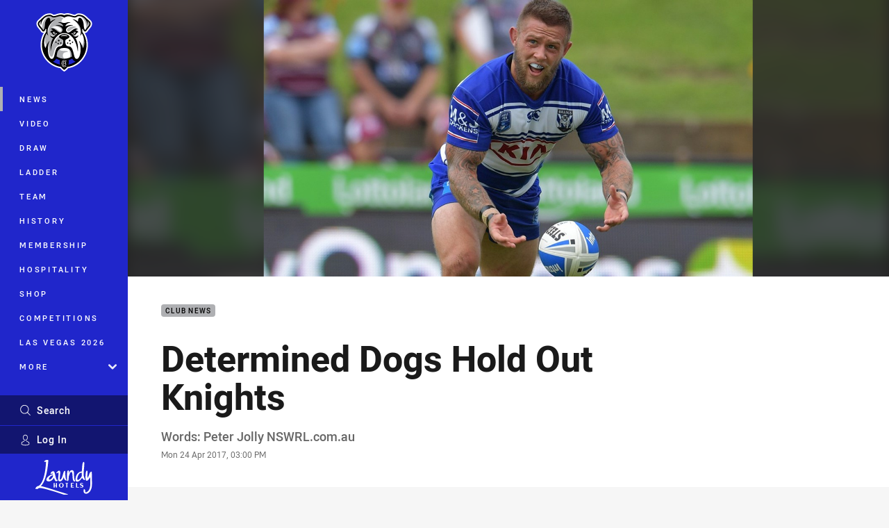

--- FILE ---
content_type: text/html; charset=utf-8
request_url: https://www.google.com/recaptcha/api2/aframe
body_size: 183
content:
<!DOCTYPE HTML><html><head><meta http-equiv="content-type" content="text/html; charset=UTF-8"></head><body><script nonce="fPuaOVW3YO5txvIbMhC7VQ">/** Anti-fraud and anti-abuse applications only. See google.com/recaptcha */ try{var clients={'sodar':'https://pagead2.googlesyndication.com/pagead/sodar?'};window.addEventListener("message",function(a){try{if(a.source===window.parent){var b=JSON.parse(a.data);var c=clients[b['id']];if(c){var d=document.createElement('img');d.src=c+b['params']+'&rc='+(localStorage.getItem("rc::a")?sessionStorage.getItem("rc::b"):"");window.document.body.appendChild(d);sessionStorage.setItem("rc::e",parseInt(sessionStorage.getItem("rc::e")||0)+1);localStorage.setItem("rc::h",'1770126750709');}}}catch(b){}});window.parent.postMessage("_grecaptcha_ready", "*");}catch(b){}</script></body></html>